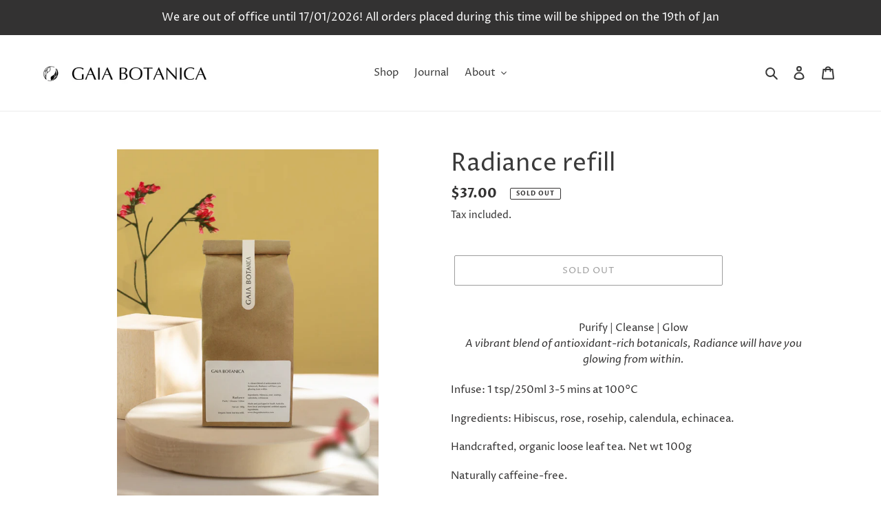

--- FILE ---
content_type: text/html
request_url: https://placement-api.afterpay.com/?mpid=the-gaia-botanica.myshopify.com&placementid=null&pageType=product&zoid=9.0.85
body_size: 725
content:

  <!DOCTYPE html>
  <html>
  <head>
      <link rel='icon' href='data:,' />
      <meta http-equiv="Content-Security-Policy"
          content="base-uri 'self'; default-src 'self'; font-src 'self'; style-src 'self'; script-src 'self' https://cdn.jsdelivr.net/npm/zoid@9.0.85/dist/zoid.min.js; img-src 'self'; connect-src 'self'; frame-src 'self'">
      <title></title>
      <link rel="preload" href="/index.js" as="script" />
      <link rel="preload" href="https://cdn.jsdelivr.net/npm/zoid@9.0.85/dist/zoid.min.js" integrity="sha384-67MznxkYtbE8teNrhdkvnzQBmeiErnMskO7eD8QwolLpdUliTdivKWx0ANHgw+w8" as="script" crossorigin="anonymous" />
      <div id="__AP_DATA__" hidden>
        {"errors":{"mcr":null},"mcrResponse":{"data":{"errors":[],"config":{"mpId":"the-gaia-botanica.myshopify.com","createdAt":"2023-09-28T22:21:43.355873532Z","updatedAt":"2025-11-14T01:41:25.937066188Z","config":{"consumerLending":{"metadata":{"shouldForceCache":false,"isProductEnabled":false,"updatedAt":"2025-11-14T01:41:25.937033818Z","version":0},"details":{}},"interestFreePayment":{"metadata":{"shouldForceCache":false,"isProductEnabled":true,"updatedAt":"2025-11-14T01:41:25.937013427Z","version":0},"details":{"maximumAmount":{"amount":"4000.00","currency":"AUD"},"cbt":{"enabled":true,"countries":["GB","NZ","US","CA"],"limits":{}}}},"merchantAttributes":{"metadata":{"shouldForceCache":false,"isProductEnabled":true,"updatedAt":"2025-11-14T01:41:25.937039358Z","version":0},"details":{"analyticsEnabled":true,"tradingCountry":"AU","storeURI":"http://thegaiabotanica.com/","tradingName":"Bare Health Studio","vpuf":true}},"onsitePlacements":{"metadata":{"version":0},"details":{"onsitePlacements":{}}},"cashAppPay":{"metadata":{"shouldForceCache":false,"isProductEnabled":false,"updatedAt":"2025-11-14T01:41:25.937060158Z","version":0},"details":{"enabledForOrders":false,"integrationCompleted":false}},"promotionalData":{"metadata":{"version":0},"details":{"consumerLendingPromotions":[]}}}}},"errors":null,"status":200},"brand":"afterpay","meta":{"version":"0.35.4"}}
      </div>
  </head>
  <body></body>
  <script src="/index.js" type="application/javascript"></script>
  </html>
  